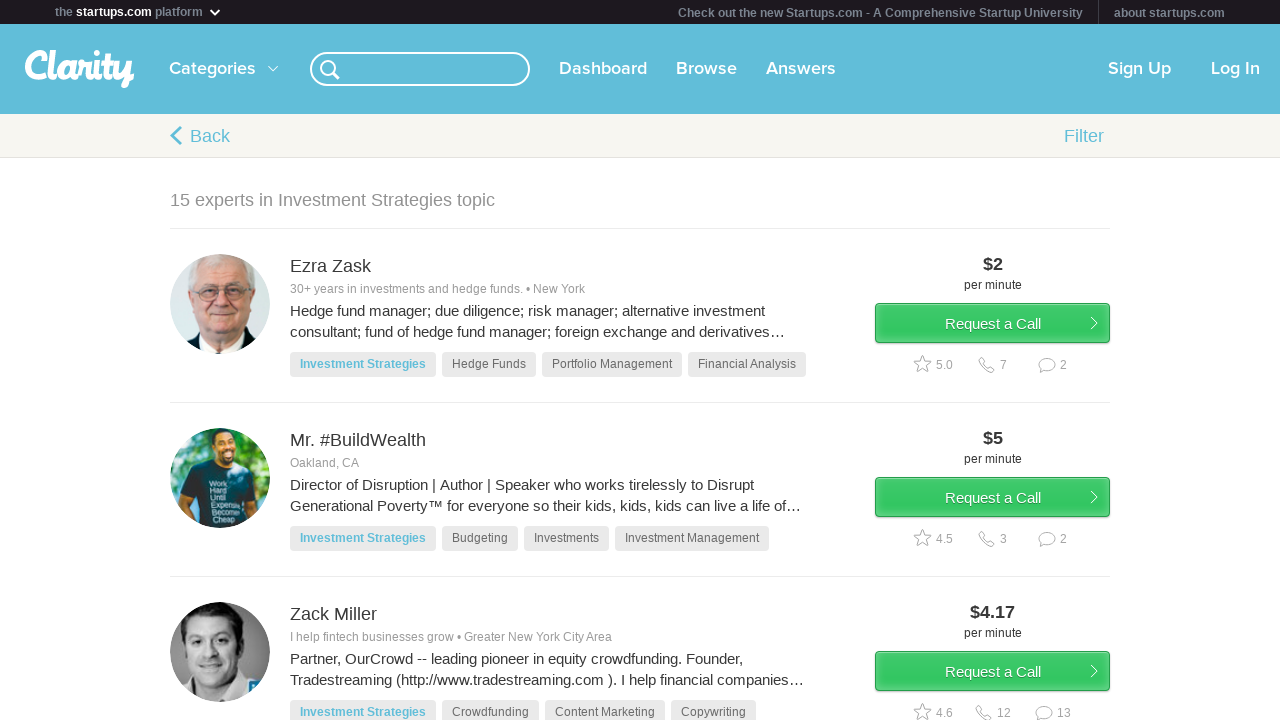

--- FILE ---
content_type: text/html; charset=utf-8
request_url: https://clarity.fm/topics/investment-strategies-11521
body_size: 12214
content:
<!DOCTYPE html>
<html>
<head>

  <script type="text/javascript">
    STRIPE_PUBLIC_KEY = 'pk_live_51NfWr9ANQl7HSjF3h6bbfslLNg9xzzrfDzxaqAG5vOgQFrD0L6CPiOvAADrEI7h0vvyywwYnVQKzZe5Ah1Qke0Qe00ghcuRUcr';
    WEPAY_CLIENT_ID = '137848';
    FRIENDLY_HOST = 'https://clarity.fm';
    AUTHENTICATED = false;
    CLARITY_VERSION = 138;
    FACEBOOK_KEY = '234242646631453';
    LINKEDIN_KEY = 'ji52d4ow5zt5';
    BILLABLE_CALL_LENGTH = 60;
    RAILS_ENV = 'production';
    CLARITY_TOLL_FREE_NUMBER = '1-800-375-4390';

    var CURRENT_MEMBER_EMAIL = '';
    var CURRENT_MEMBER_ID = '';

    !function(){var analytics=window.analytics=window.analytics||[];if(!analytics.initialize)if(analytics.invoked)window.console&&console.error&&console.error("Segment snippet included twice.");else{analytics.invoked=!0;analytics.methods=["trackSubmit","trackClick","trackLink","trackForm","pageview","identify","reset","group","track","ready","alias","debug","page","once","off","on","addSourceMiddleware","addIntegrationMiddleware","setAnonymousId","addDestinationMiddleware"];analytics.factory=function(e){return function(){var t=Array.prototype.slice.call(arguments);t.unshift(e);analytics.push(t);return analytics}};for(var e=0;e<analytics.methods.length;e++){var t=analytics.methods[e];analytics[t]=analytics.factory(t)}analytics.load=function(e,t){var n=document.createElement("script");n.type="text/javascript";n.async=!0;n.src="https://cdn.segment.com/analytics.js/v1/"+e+"/analytics.min.js";var a=document.getElementsByTagName("script")[0];a.parentNode.insertBefore(n,a);analytics._loadOptions=t};analytics.SNIPPET_VERSION="4.1.0";
    analytics.load("0PvTSsG8LJOE2aRtmI95DZK1wHSj5sEV");
    analytics.page(document.title, { path: window.location.pathname, url: window.location.href });
    if (CURRENT_MEMBER_ID && CURRENT_MEMBER_EMAIL) {
      analytics.identify(CURRENT_MEMBER_ID, { email: CURRENT_MEMBER_EMAIL });
    }
    }}();

    (function(history){
      var pushState = history.pushState;
      history.pushState = function(state) {
        if (typeof history.onpushstate == "function") {
            history.onpushstate({state: state});
        }
        setTimeout(function() {
          analytics.page(document.title || window.location.pathname, { path: window.location.pathname, url: window.location.href });
        }, 500);
        return pushState.apply(history, arguments);
      };
    })(window.history);



    var _boost = _boost || [];
    (function(){
        var u=(("https:" == document.location.protocol) ? "https://tracker.boostable.com/" : "http://tracker.boostable.com/");
        _boost.push(['setSiteId', 'BT-67351161-2']);
        _boost.push(['setTrackerUrl', u+'ping']);
        _boost.push(['enableLinkTracking']);
        var d=document, g=d.createElement('script'), s=d.getElementsByTagName('script')[0]; g.type='text/javascript'; g.defer=true; g.async=true; g.src=u+'boost.js';
        s.parentNode.insertBefore(g,s);
    })();


    var _gaq = _gaq || [];
    window.thirdPartyScripts = function() {
      _gaq.push(['_setAccount', 'UA-27194755-1']);
      _gaq.push(['_trackPageview']);

      (function() {
        var ga = document.createElement('script'); ga.type = 'text/javascript'; ga.async = true;
        ga.src = ('https:' == document.location.protocol ? 'https://ssl' : 'http://www') + '.google-analytics.com/ga.js';
        var s = document.getElementsByTagName('script')[0]; s.parentNode.insertBefore(ga, s);
      })();

      $(function() {
        setTimeout(function() {
          $('.flash-notice').slideUp('fast')
        }, 4000)
        $(".impersonate").click(function() {
          for (key in localStorage) { delete localStorage[key]; }
        })
      });

      (function() {
        var _fbq = window._fbq || (window._fbq = []);
        if (!_fbq.loaded) {
          var fbds = document.createElement('script');
          fbds.async = true;
          fbds.src = '//connect.facebook.net/en_US/fbds.js';
          var s = document.getElementsByTagName('script')[0];
          s.parentNode.insertBefore(fbds, s);
          _fbq.loaded = true;
        }
      _fbq.push(['addPixelId', '334120453406188']);
      _fbq.push(['addPixelId', '701836386601971']);
      })();
      window._fbq = window._fbq || [];
      window._fbq.push(['track', 'PixelInitialized', {}]);
    };

  </script>

  <meta charset=utf-8>

  <meta content="authenticity_token" name="csrf-param" />
<meta content="RwbCy8asPtZ2hvVInS2wU2E6FCiojzlqN85hWIAETSk=" name="csrf-token" />

  <meta name="format-detection" content="telephone=no" />

    <meta name="viewport" content="initial-scale=1.0, minimum-scale=1.0, maximum-scale=1.0, user-scalable=0"/>
    <meta name="apple-mobile-web-app-capable" content="yes" />
    <meta name="apple-mobile-web-app-status-bar-style" content="black" />
    <meta name="apple-mobile-web-app-title" content="Clarity" />


    <link rel="apple-touch-icon-precomposed" href="/assets/touch-icon-iphone-precomposed.png" />
    <link rel="apple-touch-icon-precomposed" sizes="72x72" href="/assets/touch-icon-ipad-precomposed.png" />
    <link rel="apple-touch-icon-precomposed" sizes="114x114" href="/assets/touch-icon-iphone-retina-precomposed.png" />
    <link rel="apple-touch-icon-precomposed" sizes="144x144" href="/assets/touch-icon-ipad-retina-precomposed.png" />

    <link rel="apple-touch-startup-image" media="(max-device-width: 480px) and not (-webkit-min-device-pixel-ratio: 2)" href="/assets/app/iphone.png" />
    <link rel="apple-touch-startup-image" media="(max-device-width: 480px) and (-webkit-min-device-pixel-ratio: 2)" href="/assets/app/iphone-retina.png" />
    <link rel="apple-touch-startup-image" media="(device-width: 320px) and (device-height: 568px) and (-webkit-device-pixel-ratio: 2)" href="/assets/app/iphone-retina-568h.png" />
    <link rel="apple-touch-startup-image" media="(min-device-width: 768px) and (orientation: portrait)" href="/assets/app/ipad-portrait.png" />
    <link rel="apple-touch-startup-image" media="(min-device-width: 768px) and (orientation: landscape)" href="/assets/app/ipad-landscape.png" />

  <meta name="apple-itunes-app" content="app-id=518385879">
  

<title>Investment Strategies – Advice from Experts – Clarity</title>
<meta name="description" content="Browse 15 experts in this topic" />
<meta name="keywords" content="">

<meta name="default-title" content="Clarity &mdash; On Demand Business Advice">

<meta property="og:title" content="Investment Strategies – Advice from Experts – Clarity"/>
<meta property="og:description" content="Browse 15 experts in this topic" />
<meta property="og:image" content="https://clarity.fm/assets/marketing/clarity-og-image.jpg" />
<meta property="og:site_name" content="Clarity" />
<meta property="og:type" content="website" />
<meta property="og:url" content="https://clarity.fm/topics/investment-strategies-11521" />

<link rel="canonical" href="https://clarity.fm/topics/investment-strategies-11521" />




  <link href="https://clarityfm-assets-production.s3.amazonaws.com/assets/app-6991c67c5d7d3f8b1cc6971358128cdf.css" media="screen" rel="stylesheet" type="text/css" />

  <!--[if lt IE 9]><link href="https://clarityfm-assets-production.s3.amazonaws.com/assets/app/common/ie8-1c6fd862ee2e2bd8483f7a2443f4cf00.css" media="screen" rel="stylesheet" type="text/css" /><![endif]-->

</head>
<body>
  <div pub-key="pub-7b32c6d2-3fa7-4dfb-981e-6be84bfa9826" sub-key="sub-70d77cd1-5d0a-11e1-a981-830448eddeb7" ssl="on" origin="pubsub.pubnub.com" id="pubnub"></div>

  <div id="fb-root"></div>

  <!--<div style="font-size:14px;line-height:1;padding:6px;text-align:center;position:fixed;top:0;background:#D86049;color:#FFF; width: 100%;font-weight:bold;z-index:999;">-->
<!--  Notice: Clarity is undergoing maintenance. Some features may be temporarily unavailable.-->
<!--</div>-->
<div id="scoPlatformHeader"></div>

  <div id="container" data-headjs-loading="true">
      <div class="burger-menu"></div>

    

    <div class="modal-overlay hidden"></div>
    <div class="modal-dialog hidden"></div>

      <article class="viewport" data-bootstrapped="true">
        <div class="panel">
          <header>
            <h2>Loading...</h2>
          </header>
          <article></article>
          <footer></footer>
        </div>
      </article>
  </div>

  



<noscript>

  <h1 class="main">Investment Strategies</h1>
  <nav class="simplenav">
  <ul>
    <li>
      <a href="/home">Home</a>
    </li>
    <li>
      &bull;
    </li>
    <li>
      <a href="/search">Search</a>
    </li>
    <li>
      <a href="/topics">Topics</a>
    </li>
    <li>
      <a href="/questions">Answers</a>
    </li>
    <li>
      &bull;
    </li>
    <li>
      <a href="/sign-in">Login</a>
    </li>
    <li>
      <a href="/signup">Signup</a>
    </li>
    <li>
      &bull;
    </li>
    <li>
      <a href="/how-it-works">How It Works</a>
    </li>
    <li>
      <a href="/customers">Customers</a>
    </li>
    <li>
      <a href="/help">Help</a>
    </li>
    <li>
      <a href="http://blog.clarity.fm">Blog</a>
    </li>
  </ul>
</nav>


  <ul class="contacts-list">
      <li class="member-item list-item member-card">
  <div class="image">
    <div class="user-profile-image-wrapper card">
      <img class="user-profile-image card" src="https://s3.amazonaws.com/clarityfm-production/users/pictures/80024/profile_square/EZ_Photo.jpg?1529796043" />
    </div>
  </div><!-- /.image -->

  <div class="content">
    <div class="rpad-18">

      <div class="typo-title vspace-6 name" style="padding-top:5px;">
        <a href="/ezrazask" title="Ezra Zask">Ezra Zask</a>
      </div>

        <div class="typo-12 typo-dark-grey vspace-10 truncate location" style="max-height:15px">
          <i class="icon-map-marker"></i>
          New York
        </div>

      <div class="inset-div profile-stats typo-11 typo-bold">
        <span class="typo-13 left-profile-stat">
            $120.0<span class="typo-10">/min</span>
        </span>

          <span class="profile-detail profile-stat"><i class="fa-icon-star typo-13"></i>5.0</span>
          <span class="profile-detail profile-stat"><i class="fa-icon-comment typo-13"></i>2</span>

        <span class="typo-13 right-profile-stat">
            $2<span class="typo-10">/min</span>
        </span>
      </div>

    </div>

  </div><!-- /.content -->
  <div class="profile-text">
      <div class="profile-bio typo-12 typo-dark-grey truncate">Hedge fund manager; due diligence; risk manager; alternative investment consultant; fund of hedge fund manager; foreign exchange and derivatives trading; cryptocurrencies; fintech; valuation; fraud; author; instructor at graduate school of business at Yale, Princeton, Fordham</div>
  </div>

  <div class="clearfix"></div>
</li>
      <li class="member-item list-item member-card">
  <div class="image">
    <div class="user-profile-image-wrapper card">
      <img class="user-profile-image card" src="https://s3.amazonaws.com/clarityfm-production/users/pictures/445108/profile_square/sp398.jpg?1661524628" />
    </div>
  </div><!-- /.image -->

  <div class="content">
    <div class="rpad-18">

      <div class="typo-title vspace-6 name" style="padding-top:5px;">
        <a href="/mr-buildwealth" title="Mr. #BuildWealth">Mr. #BuildWealth</a>
      </div>

        <div class="typo-12 typo-dark-grey vspace-10 truncate location" style="max-height:15px">
          <i class="icon-map-marker"></i>
          Oakland, CA
        </div>

      <div class="inset-div profile-stats typo-11 typo-bold">
        <span class="typo-13 left-profile-stat">
            $300.0<span class="typo-10">/min</span>
        </span>

          <span class="profile-detail profile-stat"><i class="fa-icon-star typo-13"></i>4.5</span>
          <span class="profile-detail profile-stat"><i class="fa-icon-comment typo-13"></i>2</span>

        <span class="typo-13 right-profile-stat">
            $5<span class="typo-10">/min</span>
        </span>
      </div>

    </div>

  </div><!-- /.content -->
  <div class="profile-text">
      <div class="profile-bio typo-12 typo-dark-grey truncate">Director of Disruption | Author | Speaker who works tirelessly to Disrupt Generational Poverty™ for everyone so their kids, kids, kids can live a life of privilege.</div>
  </div>

  <div class="clearfix"></div>
</li>
      <li class="member-item list-item member-card">
  <div class="image">
    <div class="user-profile-image-wrapper card">
      <img class="user-profile-image card" src="https://s3.amazonaws.com/clarityfm-production/users/pictures/4863/profile_square/0_t35SRhOSMtdPVPM39_z_ZT17V1RPxvz39rRhj3STl6srZNb7NAXTxIBtclO?1344424206" />
    </div>
  </div><!-- /.image -->

  <div class="content">
    <div class="rpad-18">

      <div class="typo-title vspace-6 name" style="padding-top:5px;">
        <a href="/zackmiller1" title="Zack Miller">Zack Miller</a>
      </div>

        <div class="typo-12 typo-dark-grey vspace-10 truncate location" style="max-height:15px">
          <i class="icon-map-marker"></i>
          Greater New York City Area
        </div>

      <div class="inset-div profile-stats typo-11 typo-bold">
        <span class="typo-13 left-profile-stat">
            $250.0<span class="typo-10">/min</span>
        </span>

          <span class="profile-detail profile-stat"><i class="fa-icon-star typo-13"></i>4.6</span>
          <span class="profile-detail profile-stat"><i class="fa-icon-comment typo-13"></i>13</span>

        <span class="typo-13 right-profile-stat">
            $4.17<span class="typo-10">/min</span>
        </span>
      </div>

    </div>

  </div><!-- /.content -->
  <div class="profile-text">
      <div class="profile-bio typo-12 typo-dark-grey truncate">Partner, OurCrowd -- leading pioneer in equity crowdfunding.

Founder, Tradestreaming (http://www.tradestreaming.com ).

I help financial companies grow with content marketing, business development (biz dev), strategy, product development (Seeking Alpha, Lending Club, Covestor, Sig Fig, Wall Street Survivor, LearnVest, etc). Fintech FTW!</div>
  </div>

  <div class="clearfix"></div>
</li>
      <li class="member-item list-item member-card">
  <div class="image">
    <div class="user-profile-image-wrapper card">
      <img class="user-profile-image card" src="https://s3.amazonaws.com/clarityfm-production/users/pictures/534828/profile_square/Profile_Pic.jpg?1720936824" />
    </div>
  </div><!-- /.image -->

  <div class="content">
    <div class="rpad-18">

      <div class="typo-title vspace-6 name" style="padding-top:5px;">
        <a href="/thanishkatillekeratne" title="Thanishka Tillekeratne">Thanishka Tillekeratne</a>
      </div>

        <div class="typo-12 typo-dark-grey vspace-10 truncate location" style="max-height:15px">
          <i class="icon-map-marker"></i>
          Australia 
        </div>

      <div class="inset-div profile-stats typo-11 typo-bold">
        <span class="typo-13 left-profile-stat">
            $250.0<span class="typo-10">/min</span>
        </span>

          <span class="profile-detail profile-stat"><i class="fa-icon-star typo-13"></i>N/A</span>
          <span class="profile-detail profile-stat"><i class="fa-icon-comment typo-13"></i>0</span>

        <span class="typo-13 right-profile-stat">
            $4.17<span class="typo-10">/min</span>
        </span>
      </div>

    </div>

  </div><!-- /.content -->
  <div class="profile-text">
      <div class="profile-bio typo-12 typo-dark-grey truncate">Capital Market Regulation specialist with over a decade of experience working for the Securities and Exchange Commission of Sri Lanka (SEC) specialising in the fields of Compliance and Investor Relations. Please contact me to leverage on my knowledge and experience to obtain clear and concise answers to related problems you face. </div>
  </div>

  <div class="clearfix"></div>
</li>
      <li class="member-item list-item member-card">
  <div class="image">
    <div class="user-profile-image-wrapper card">
      <img class="user-profile-image card" src="https://s3.amazonaws.com/clarityfm-production/users/pictures/606238/profile_square/IMG_5999.jpeg?1768114531" />
    </div>
  </div><!-- /.image -->

  <div class="content">
    <div class="rpad-18">

      <div class="typo-title vspace-6 name" style="padding-top:5px;">
        <a href="/bryanwatkins1" title="Bryan Watkins">Bryan Watkins</a>
      </div>

        <div class="typo-12 typo-dark-grey vspace-10 truncate location" style="max-height:15px">
          <i class="icon-map-marker"></i>
          Honolulu, Hawaii, USA
        </div>

      <div class="inset-div profile-stats typo-11 typo-bold">
        <span class="typo-13 left-profile-stat">
            $150.0<span class="typo-10">/min</span>
        </span>

          <span class="profile-detail profile-stat"><i class="fa-icon-star typo-13"></i>N/A</span>
          <span class="profile-detail profile-stat"><i class="fa-icon-comment typo-13"></i>0</span>

        <span class="typo-13 right-profile-stat">
            $2.5<span class="typo-10">/min</span>
        </span>
      </div>

    </div>

  </div><!-- /.content -->
  <div class="profile-text">
      <div class="profile-bio typo-12 typo-dark-grey truncate">I am a US–UK dual citizen operator with 10+ years of experience across real estate, hospitality, fitness, and operating businesses. I have founded, scaled, and exited service-based and asset-backed companies, with hands-on responsibility for strategy, P&amp;L, pricing, operations, and team leadership.

I work with founders, investors, and operators on growth strategy, operational fixes, restructuring, cross-border expansion, and deal evaluation. My experience spans the US and UK markets, including acquisitions, turnarounds, advisory, and succession-driven situations. Calls are practical, direct, and focused on immediate clarity and next steps.</div>
  </div>

  <div class="clearfix"></div>
</li>
      <li class="member-item list-item member-card">
  <div class="image">
    <div class="user-profile-image-wrapper card">
      <img class="user-profile-image card" src="https://s3.amazonaws.com/clarityfm-production/users/pictures/568763/profile_square/Screenshot_20240523-051010_Instagram.jpg?1740695689" />
    </div>
  </div><!-- /.image -->

  <div class="content">
    <div class="rpad-18">

      <div class="typo-title vspace-6 name" style="padding-top:5px;">
        <a href="/lucasmateo" title="Lucas Mateo">Lucas Mateo</a>
      </div>

        <div class="typo-12 typo-dark-grey vspace-10 truncate location" style="max-height:15px">
          <i class="icon-map-marker"></i>
          Dallas TX 
        </div>

      <div class="inset-div profile-stats typo-11 typo-bold">
        <span class="typo-13 left-profile-stat">
            $100.0<span class="typo-10">/min</span>
        </span>

          <span class="profile-detail profile-stat"><i class="fa-icon-star typo-13"></i>N/A</span>
          <span class="profile-detail profile-stat"><i class="fa-icon-comment typo-13"></i>0</span>

        <span class="typo-13 right-profile-stat">
            $1.67<span class="typo-10">/min</span>
        </span>
      </div>

    </div>

  </div><!-- /.content -->
  <div class="profile-text">
      <div class="profile-bio typo-12 typo-dark-grey truncate">Entrepreneur, Investor. Expertise in SaaS (Software as a Service) businesses and passion for helping entrepreneurs scale their companies.</div>
  </div>

  <div class="clearfix"></div>
</li>
      <li class="member-item list-item member-card">
  <div class="image">
    <div class="user-profile-image-wrapper card">
      <img class="user-profile-image card" src="https://www.linkedin.com/mpr/mprx/0_Y5gdzlVrLic_Nma-OGsnz-d-bhKGnDO-yCWnz-ZCZLk1WWdt-_SLUt2uWmrpzo0OxQxcVvofv7PE" />
    </div>
  </div><!-- /.image -->

  <div class="content">
    <div class="rpad-18">

      <div class="typo-title vspace-6 name" style="padding-top:5px;">
        <a href="/kevindivney" title="Kevin Divney">Kevin Divney</a>
      </div>

        <div class="typo-12 typo-dark-grey vspace-10 truncate location" style="max-height:15px">
          <i class="icon-map-marker"></i>
          Boston
        </div>

      <div class="inset-div profile-stats typo-11 typo-bold">
        <span class="typo-13 left-profile-stat">
            $200.0<span class="typo-10">/min</span>
        </span>

          <span class="profile-detail profile-stat"><i class="fa-icon-star typo-13"></i>N/A</span>
          <span class="profile-detail profile-stat"><i class="fa-icon-comment typo-13"></i>0</span>

        <span class="typo-13 right-profile-stat">
            $3.33<span class="typo-10">/min</span>
        </span>
      </div>

    </div>

  </div><!-- /.content -->
  <div class="profile-text">
      <div class="profile-bio typo-12 typo-dark-grey truncate">Asset Management Executive with 27 years of Industry Experience in managing Hedge Funds, Mutual Funds and Pension Fund equity strategies.   Expert in executing and designing investment process across traditional and alternative strategies on behalf on institutional and individuals.  Skilled in creating organizational structures that best exploit the investment philosophy and performance objectives within the resource framework.  Demonstrated track record in integrating best practices from research, traditional and alternative investing, and buy side and sell side trading strategies.  Proven ability to meet performance objectives well above industry average profitability. 

Mr Divney is Founder and Chief Investment Officer of Beaconcrest Capital Management, LLC.  Beaconcrest was formed in 2009 to manage diversified long-short equity strategies for Institutional and High Net Worth clients.  The firm philosophy is to provide superior risk adjusted returns while maintaining a capital preservation focus.   Beaconcrest integrates a fundamental and quantitative approach to stock picking, while using a robust risk management framework as the foundation for portfolio construction.

Prior to founding Beaconcrest,  Mr Divney worked at Putnam Investments from 1997 to 2008. He was initially hired to develop its risk management platform, enabling more sophisticated and real time risk analysis by portfolio managers as well as firm managementIn 2000, Mr. Divney transitioned into portfolio management as a Senior Portfolio Manager for the US Core Team.  It was here that his Quantitative Stock Ranking methodologies were enhanced, and combined with the fundamental research effort at Putnam.  As part of the Core team, Mr Divney  functioned as the portfolio manager of various Putnam mutual funds including the Putnam Voyager Fund and lead manager of the Putnam Tax Smart Equity Fund.  In 2003, From 2005-2008, Mr. Divney served as the Chief Investment Officer of the Mid Cap Growth team, managing up to $8 billion of Large Cap and Mid Cap growth strategies that included Mutual Funds  and Institutional Portfolios.  
</div>
  </div>

  <div class="clearfix"></div>
</li>
      <li class="member-item list-item member-card">
  <div class="image">
    <div class="user-profile-image-wrapper card">
      <img class="user-profile-image card" src="https://www.linkedin.com/mpr/mprx/0_-pfWV1V5etY8oO5AOpzdAzqkWc_3ES5yOSUF0Q7k2n-8fgcrB4cWNzBkE8Ng27LpOpcHAFqXh1mhdWCr47ov-FMH51mTdWPpU7oEJ6uLm-UDixe8cOyXMtCqLQNl8WXD-2m5Yq3FoHq" />
    </div>
  </div><!-- /.image -->

  <div class="content">
    <div class="rpad-18">

      <div class="typo-title vspace-6 name" style="padding-top:5px;">
        <a href="/bertn" title="Bert Navarrete">Bert Navarrete</a>
      </div>

        <div class="typo-12 typo-dark-grey vspace-10 truncate location" style="max-height:15px">
          <i class="icon-map-marker"></i>
          United Airlines but mainly NYC, SF and sometimes London and Asia
        </div>

      <div class="inset-div profile-stats typo-11 typo-bold">
        <span class="typo-13 left-profile-stat">
            $200.0<span class="typo-10">/min</span>
        </span>

          <span class="profile-detail profile-stat"><i class="fa-icon-star typo-13"></i>N/A</span>
          <span class="profile-detail profile-stat"><i class="fa-icon-comment typo-13"></i>0</span>

        <span class="typo-13 right-profile-stat">
            $3.33<span class="typo-10">/min</span>
        </span>
      </div>

    </div>

  </div><!-- /.content -->
  <div class="profile-text">
      <div class="profile-bio typo-12 typo-dark-grey truncate">Entrepreneur and Investor.  Advisor to Corporations and HNW individuals on their tech investing strategy.  Founder @ b2capital. Relapsing VC, proud survivor of 2 tech bubbles. Adventure Capitalist.  Happy to discuss startups, management, seed and growth financing, and any outdoor activities including jumping out of a perfectly good airplane.</div>
  </div>

  <div class="clearfix"></div>
</li>
      <li class="member-item list-item member-card">
  <div class="image">
    <div class="user-profile-image-wrapper card">
      <img class="user-profile-image card" src="https://graph.facebook.com/591187590/picture?type=square" />
    </div>
  </div><!-- /.image -->

  <div class="content">
    <div class="rpad-18">

      <div class="typo-title vspace-6 name" style="padding-top:5px;">
        <a href="/andreavaturi" title="Andrea Vaturi">Andrea Vaturi</a>
      </div>

        <div class="typo-12 typo-dark-grey vspace-10 truncate location" style="max-height:15px">
          <i class="icon-map-marker"></i>
          Milan Area, Italy
        </div>

      <div class="inset-div profile-stats typo-11 typo-bold">
        <span class="typo-13 left-profile-stat">
            $150.0<span class="typo-10">/min</span>
        </span>

          <span class="profile-detail profile-stat"><i class="fa-icon-star typo-13"></i>N/A</span>
          <span class="profile-detail profile-stat"><i class="fa-icon-comment typo-13"></i>0</span>

        <span class="typo-13 right-profile-stat">
            $2.5<span class="typo-10">/min</span>
        </span>
      </div>

    </div>

  </div><!-- /.content -->
  <div class="profile-text">
      <div class="profile-bio typo-12 typo-dark-grey truncate">Multi-project addicted, ranging from figure skating choreography to financial investments.
Founder of 5 startups in 5 different fields: showbusiness, mobile apps, investments and asset management, social online learning and online work.
Passionate about languages, learning, love and life.</div>
  </div>

  <div class="clearfix"></div>
</li>
      <li class="member-item list-item member-card">
  <div class="image">
    <div class="user-profile-image-wrapper card">
      <img class="user-profile-image card" src="https://s3.amazonaws.com/clarityfm-production/users/pictures/18394/profile_square/0_GZpK4xDNqq5ZQ_Dh8Z1YOO89KnzZL_Th8wCjOYPVRGNRGC1mGegyyqrbPgC?1375710190" />
    </div>
  </div><!-- /.image -->

  <div class="content">
    <div class="rpad-18">

      <div class="typo-title vspace-6 name" style="padding-top:5px;">
        <a href="/alexandergold" title="Alexander Gold">Alexander Gold</a>
      </div>

        <div class="typo-12 typo-dark-grey vspace-10 truncate location" style="max-height:15px">
          <i class="icon-map-marker"></i>
          Sydney Area, Australia
        </div>

      <div class="inset-div profile-stats typo-11 typo-bold">
        <span class="typo-13 left-profile-stat">
            $100.0<span class="typo-10">/min</span>
        </span>

          <span class="profile-detail profile-stat"><i class="fa-icon-star typo-13"></i>N/A</span>
          <span class="profile-detail profile-stat"><i class="fa-icon-comment typo-13"></i>3</span>

        <span class="typo-13 right-profile-stat">
            $1.67<span class="typo-10">/min</span>
        </span>
      </div>

    </div>

  </div><!-- /.content -->
  <div class="profile-text">
      <div class="profile-bio typo-12 typo-dark-grey truncate">seasoned professional.
Adviser, visionary and entrepreneur. Vital marketing video real estate



</div>
  </div>

  <div class="clearfix"></div>
</li>
      <li class="member-item list-item member-card">
  <div class="image">
    <div class="user-profile-image-wrapper card">
      <img class="user-profile-image card" src="https://www.linkedin.com/mpr/mprx/0_Vu55r8JEi9d_dZ1PZmCnrGd6TqxuwZiPNHlVriEVYAwgNpq1nEvWY_Oq7s0tHxGxR7bU0kqh0Of9" />
    </div>
  </div><!-- /.image -->

  <div class="content">
    <div class="rpad-18">

      <div class="typo-title vspace-6 name" style="padding-top:5px;">
        <a href="/bilici" title="Erhan Bilici">Erhan Bilici</a>
      </div>

        <div class="typo-12 typo-dark-grey vspace-10 truncate location" style="max-height:15px">
          <i class="icon-map-marker"></i>
          Manhattan, NYC
        </div>

      <div class="inset-div profile-stats typo-11 typo-bold">
        <span class="typo-13 left-profile-stat">
            $60.0<span class="typo-10">/min</span>
        </span>

          <span class="profile-detail profile-stat"><i class="fa-icon-star typo-13"></i>N/A</span>
          <span class="profile-detail profile-stat"><i class="fa-icon-comment typo-13"></i>0</span>

        <span class="typo-13 right-profile-stat">
            $1<span class="typo-10">/min</span>
        </span>
      </div>

    </div>

  </div><!-- /.content -->
  <div class="profile-text">
      <div class="profile-bio typo-12 typo-dark-grey truncate">CFA and CAIA Level I candidate, recent Master of Finance and MSc in Global Finance graduate with a background in economics and business administration. Well-traveled, global citizen with proven good ability to adapt to different cultures and multicultural environments. Possessing an entrepreneurial spirit driven by strong analytical skills and critical thinking with a creative, problem solving approach. A combination of high intellectual ability, self-motivation, high level of attention to details with good communication and organizational skills. Experienced in financial services, accounting, reporting, assurance and auditing. Passionate about financial markets and global economy. Competent in due diligence, financial modelling and valuation. Interested in investment research, asset management, corporate finance, private equity and venture capital.</div>
  </div>

  <div class="clearfix"></div>
</li>
      <li class="member-item list-item member-card">
  <div class="image">
    <div class="user-profile-image-wrapper card">
      <img class="user-profile-image card" src="https://www.linkedin.com/mpr/mprx/0_R2NuP6wb11VaovPxvw-1P5HoPP77or-xMI81P5dzuzUxzNL0Bok8jLgRgYfKWc1PVfntyGR7Vxnw" />
    </div>
  </div><!-- /.image -->

  <div class="content">
    <div class="rpad-18">

      <div class="typo-title vspace-6 name" style="padding-top:5px;">
        <a href="/rodneysampson" title="Rodney Sampson">Rodney Sampson</a>
      </div>

        <div class="typo-12 typo-dark-grey vspace-10 truncate location" style="max-height:15px">
          <i class="icon-map-marker"></i>
          Atlanta, GA
        </div>

      <div class="inset-div profile-stats typo-11 typo-bold">
        <span class="typo-13 left-profile-stat">
            $500.0<span class="typo-10">/min</span>
        </span>

          <span class="profile-detail profile-stat"><i class="fa-icon-star typo-13"></i>N/A</span>
          <span class="profile-detail profile-stat"><i class="fa-icon-comment typo-13"></i>0</span>

        <span class="typo-13 right-profile-stat">
            $8.33<span class="typo-10">/min</span>
        </span>
      </div>

    </div>

  </div><!-- /.content -->
  <div class="profile-text">
      <div class="profile-bio typo-12 typo-dark-grey truncate">Founder of Opportunity Hub. Serial entrepreneur w/ 2 exits. Investor. Selective Advisor. Diversified @MarkBurnettTV @ABCSharktank @ADTheSeries. Diversifying startup culture. Emancipating capital (crowdfunding). Bringing authentic value. </div>
  </div>

  <div class="clearfix"></div>
</li>
      <li class="member-item list-item member-card">
  <div class="image">
    <div class="user-profile-image-wrapper card">
      <img class="user-profile-image card" src="https://s3.amazonaws.com/clarityfm-production/users/pictures/140525/profile_square/Karim_Ahmad_Professional_Picture.png?1528487094" />
    </div>
  </div><!-- /.image -->

  <div class="content">
    <div class="rpad-18">

      <div class="typo-title vspace-6 name" style="padding-top:5px;">
        <a href="/karimahmad" title="Karim Ahmad">Karim Ahmad</a>
      </div>

        <div class="typo-12 typo-dark-grey vspace-10 truncate location" style="max-height:15px">
          <i class="icon-map-marker"></i>
          Manhattan, New York City
        </div>

      <div class="inset-div profile-stats typo-11 typo-bold">
        <span class="typo-13 left-profile-stat">
            $100.0<span class="typo-10">/min</span>
        </span>

          <span class="profile-detail profile-stat"><i class="fa-icon-star typo-13"></i>N/A</span>
          <span class="profile-detail profile-stat"><i class="fa-icon-comment typo-13"></i>0</span>

        <span class="typo-13 right-profile-stat">
            $1.67<span class="typo-10">/min</span>
        </span>
      </div>

    </div>

  </div><!-- /.content -->
  <div class="profile-text">
      <div class="profile-bio typo-12 typo-dark-grey truncate">Growth Equity, SaaS, IoT,IIoT, Management Consultant, Finance, Computer Engineer</div>
  </div>

  <div class="clearfix"></div>
</li>
      <li class="member-item list-item member-card">
  <div class="image">
    <div class="user-profile-image-wrapper card">
      <img class="user-profile-image card" src="https://s3.amazonaws.com/clarityfm-production/users/pictures/30276/profile_square/me2.jpg?1395157414" />
    </div>
  </div><!-- /.image -->

  <div class="content">
    <div class="rpad-18">

      <div class="typo-title vspace-6 name" style="padding-top:5px;">
        <a href="/julialundstrom" title="Julia Lundstrom">Julia Lundstrom</a>
      </div>


      <div class="inset-div profile-stats typo-11 typo-bold">
        <span class="typo-13 left-profile-stat">
            $200.0<span class="typo-10">/min</span>
        </span>

          <span class="profile-detail profile-stat"><i class="fa-icon-star typo-13"></i>N/A</span>
          <span class="profile-detail profile-stat"><i class="fa-icon-comment typo-13"></i>0</span>

        <span class="typo-13 right-profile-stat">
            $3.33<span class="typo-10">/min</span>
        </span>
      </div>

    </div>

  </div><!-- /.content -->
  <div class="profile-text">
      <div class="profile-bio typo-12 typo-dark-grey truncate">I have recently retired as the CEO of a $2 million dollar e-commerce company in the health space in order to have more time for myself and my family. I now do contract work only helping other e-commerce companies optimize every visitor to their site.

In 9 months, I took conversions on affiliate and email traffic from just over 1% to 7.8%. That means more than 7x the sales with the same amount of visitors. I optimized the back end to increase our average ticket price by over 22%.

The email list of almost 70,000 people only had an average open rate of 6% when I started. By the time I left, it was up to over 12% - a 100% improvement in re-engaging an almost dead customer list. 

If you aren&#x27;t optimizing your sales funnel and your back end sales process, you are leaving thousands of dollars on the table. 

PPC and media buys are so expensive that you need to make sure every visitor is hearing and seeing your message.  I can make sure they do.

I have processes and systems set up so that I can come in and set up a race track to higher dollar per visitor within 2 weeks. Then, I teach you or your team the process so that you can take it over. 

I&#x27;m so confident I can get your conversions up by over 10% in 3 months with a reasonable amount of traffic, that I guarantee it. I will refund you 50% of my 3 month fee if I don&#x27;t. A 3 month commitment is required. My rate will vary depending your current traffic rate, your current conversion rates and how optimized your current funnel is.
</div>
  </div>

  <div class="clearfix"></div>
</li>
      <li class="member-item list-item member-card">
  <div class="image">
    <div class="user-profile-image-wrapper card">
      <img class="user-profile-image card" src="https://www.linkedin.com/mpr/mprx/0_WfMGODMdBPyRb3lhWeIgOmDnczJowChhIaSgOmI9HrDRN6c8LdWaKax4JUMqH532e2UpAdztfsSi" />
    </div>
  </div><!-- /.image -->

  <div class="content">
    <div class="rpad-18">

      <div class="typo-title vspace-6 name" style="padding-top:5px;">
        <a href="/leemoulton" title="Lee Moulton">Lee Moulton</a>
      </div>


      <div class="inset-div profile-stats typo-11 typo-bold">
        <span class="typo-13 left-profile-stat">
            $250.0<span class="typo-10">/min</span>
        </span>

          <span class="profile-detail profile-stat"><i class="fa-icon-star typo-13"></i>N/A</span>
          <span class="profile-detail profile-stat"><i class="fa-icon-comment typo-13"></i>0</span>

        <span class="typo-13 right-profile-stat">
            $4.17<span class="typo-10">/min</span>
        </span>
      </div>

    </div>

  </div><!-- /.content -->
  <div class="profile-text">
      <div class="profile-bio typo-12 typo-dark-grey truncate">Lee Moulton is the Head of Strategic Partnerships at Breather, a start-up providing hourly office and relaxation space rentals in metropolitan cities.

Prior to joining Breather, Lee spent 6 years at Goldman Sachs working in various capacities including as a Client Strategist for the Chairman &amp; CEO of the firm. He also spent time as a member of the Institutional Sales team in the firm&#x27;s Asset Management Division.

Between leaving Goldman Sachs and joining Breather, Lee served as a Business Development consultant to various start-ups including Paay.co, Vayable, Keystats and Work Better.

Lee is a Founding Director, at Youth Action International, a humanitarian non-profit organization focused on rebuilding war-torn African countries.

Lee obtained a B.A. in Political Science from Amherst College in 2007.</div>
  </div>

  <div class="clearfix"></div>
</li>
  </ul>

  
</noscript>


  <!--[if lte IE 10]><style>body {zoom: 100% !important}}</style><![endif]-->
  <!--[if lte IE 7]><script src="js/ie6/warning.js"></script><script>window.onload=function(){e("js/ie6/")}</script><![endif]-->





  <script type="text/javascript">
    /*! LAB.js (LABjs :: Loading And Blocking JavaScript)
    v2.0.3 (c) Kyle Simpson
    MIT License
    */
    (function(o){var K=o.$LAB,y="UseLocalXHR",z="AlwaysPreserveOrder",u="AllowDuplicates",A="CacheBust",B="BasePath",C=/^[^?#]*\//.exec(location.href)[0],D=/^\w+\:\/\/\/?[^\/]+/.exec(C)[0],i=document.head||document.getElementsByTagName("head"),L=(o.opera&&Object.prototype.toString.call(o.opera)=="[object Opera]")||("MozAppearance"in document.documentElement.style),q=document.createElement("script"),E=typeof q.preload=="boolean",r=E||(q.readyState&&q.readyState=="uninitialized"),F=!r&&q.async===true,M=!r&&!F&&!L;function G(a){return Object.prototype.toString.call(a)=="[object Function]"}function H(a){return Object.prototype.toString.call(a)=="[object Array]"}function N(a,c){var b=/^\w+\:\/\//;if(/^\/\/\/?/.test(a)){a=location.protocol+a}else if(!b.test(a)&&a.charAt(0)!="/"){a=(c||"")+a}return b.test(a)?a:((a.charAt(0)=="/"?D:C)+a)}function s(a,c){for(var b in a){if(a.hasOwnProperty(b)){c[b]=a[b]}}return c}function O(a){var c=false;for(var b=0;b<a.scripts.length;b++){if(a.scripts[b].ready&&a.scripts[b].exec_trigger){c=true;a.scripts[b].exec_trigger();a.scripts[b].exec_trigger=null}}return c}function t(a,c,b,d){a.onload=a.onreadystatechange=function(){if((a.readyState&&a.readyState!="complete"&&a.readyState!="loaded")||c[b])return;a.onload=a.onreadystatechange=null;d()}}function I(a){a.ready=a.finished=true;for(var c=0;c<a.finished_listeners.length;c++){a.finished_listeners[c]()}a.ready_listeners=[];a.finished_listeners=[]}function P(d,f,e,g,h){setTimeout(function(){var a,c=f.real_src,b;if("item"in i){if(!i[0]){setTimeout(arguments.callee,25);return}i=i[0]}a=document.createElement("script");if(f.type)a.type=f.type;if(f.charset)a.charset=f.charset;if(h){if(r){e.elem=a;if(E){a.preload=true;a.onpreload=g}else{a.onreadystatechange=function(){if(a.readyState=="loaded")g()}}a.src=c}else if(h&&c.indexOf(D)==0&&d[y]){b=new XMLHttpRequest();b.onreadystatechange=function(){if(b.readyState==4){b.onreadystatechange=function(){};e.text=b.responseText+"\n//@ sourceURL="+c;g()}};b.open("GET",c);b.send()}else{a.type="text/cache-script";t(a,e,"ready",function(){i.removeChild(a);g()});a.src=c;i.insertBefore(a,i.firstChild)}}else if(F){a.async=false;t(a,e,"finished",g);a.src=c;i.insertBefore(a,i.firstChild)}else{t(a,e,"finished",g);a.src=c;i.insertBefore(a,i.firstChild)}},0)}function J(){var l={},Q=r||M,n=[],p={},m;l[y]=true;l[z]=false;l[u]=false;l[A]=false;l[B]="";function R(a,c,b){var d;function f(){if(d!=null){d=null;I(b)}}if(p[c.src].finished)return;if(!a[u])p[c.src].finished=true;d=b.elem||document.createElement("script");if(c.type)d.type=c.type;if(c.charset)d.charset=c.charset;t(d,b,"finished",f);if(b.elem){b.elem=null}else if(b.text){d.onload=d.onreadystatechange=null;d.text=b.text}else{d.src=c.real_src}i.insertBefore(d,i.firstChild);if(b.text){f()}}function S(c,b,d,f){var e,g,h=function(){b.ready_cb(b,function(){R(c,b,e)})},j=function(){b.finished_cb(b,d)};b.src=N(b.src,c[B]);b.real_src=b.src+(c[A]?((/\?.*$/.test(b.src)?"&_":"?_")+~~(Math.random()*1E9)+"="):"");if(!p[b.src])p[b.src]={items:[],finished:false};g=p[b.src].items;if(c[u]||g.length==0){e=g[g.length]={ready:false,finished:false,ready_listeners:[h],finished_listeners:[j]};P(c,b,e,((f)?function(){e.ready=true;for(var a=0;a<e.ready_listeners.length;a++){e.ready_listeners[a]()}e.ready_listeners=[]}:function(){I(e)}),f)}else{e=g[0];if(e.finished){j()}else{e.finished_listeners.push(j)}}}function v(){var e,g=s(l,{}),h=[],j=0,w=false,k;function T(a,c){a.ready=true;a.exec_trigger=c;x()}function U(a,c){a.ready=a.finished=true;a.exec_trigger=null;for(var b=0;b<c.scripts.length;b++){if(!c.scripts[b].finished)return}c.finished=true;x()}function x(){while(j<h.length){if(G(h[j])){try{h[j++]()}catch(err){}continue}else if(!h[j].finished){if(O(h[j]))continue;break}j++}if(j==h.length){w=false;k=false}}function V(){if(!k||!k.scripts){h.push(k={scripts:[],finished:true})}}e={script:function(){for(var f=0;f<arguments.length;f++){(function(a,c){var b;if(!H(a)){c=[a]}for(var d=0;d<c.length;d++){V();a=c[d];if(G(a))a=a();if(!a)continue;if(H(a)){b=[].slice.call(a);b.unshift(d,1);[].splice.apply(c,b);d--;continue}if(typeof a=="string")a={src:a};a=s(a,{ready:false,ready_cb:T,finished:false,finished_cb:U});k.finished=false;k.scripts.push(a);S(g,a,k,(Q&&w));w=true;if(g[z])e.wait()}})(arguments[f],arguments[f])}return e},wait:function(){if(arguments.length>0){for(var a=0;a<arguments.length;a++){h.push(arguments[a])}k=h[h.length-1]}else k=false;x();return e}};return{script:e.script,wait:e.wait,setOptions:function(a){s(a,g);return e}}}m={setGlobalDefaults:function(a){s(a,l);return m},setOptions:function(){return v().setOptions.apply(null,arguments)},script:function(){return v().script.apply(null,arguments)},wait:function(){return v().wait.apply(null,arguments)},queueScript:function(){n[n.length]={type:"script",args:[].slice.call(arguments)};return m},queueWait:function(){n[n.length]={type:"wait",args:[].slice.call(arguments)};return m},runQueue:function(){var a=m,c=n.length,b=c,d;for(;--b>=0;){d=n.shift();a=a[d.type].apply(null,d.args)}return a},noConflict:function(){o.$LAB=K;return m},sandbox:function(){return J()}};return m}o.$LAB=J();(function(a,c,b){if(document.readyState==null&&document[a]){document.readyState="loading";document[a](c,b=function(){document.removeEventListener(c,b,false);document.readyState="complete"},false)}})("addEventListener","DOMContentLoaded")})(this);
  </script>

  <script type="text/javascript">
    var loader = $LAB.script("//cdn.ravenjs.com/1.1.15/jquery,native/raven.js")
                     .script("https://clarityfm-assets-production.s3.amazonaws.com/assets/app_deps-7720ae09b755f94e80cadd8fbd8a667a.js").wait()
                     .script("https://clarityfm-assets-production.s3.amazonaws.com/assets/app-ba8007e70572f8b22b092998866700e9.js")
                     .script("/bootstrap.js").wait()
                     .script("https://clarityfm-assets-production.s3.amazonaws.com/assets/app_deps_post-df2920d75cbfbfc7d2b753ba04c72612.js");

    window.startClarity = function() {
      if (!window.started && !window.waitingForEnvironment && window.scriptsLoaded) {
        window.started = true;
        window.bootstrap_callback();
      }
    }


    loader.wait(function() {
        var options = {
          ignoreErrors: [
              'fb_xd_fragment', /ReferenceError:.*/
          ]
        };
        Raven.config('https://8aa94a1aa3a244b9bcfa5e2de99357a8@app.getsentry.com/38243', options).install();
      window.scriptsLoaded = true;
      window.startClarity();
    });
  </script>

  <!--

  DESIGN BY

  Dan Martell (Creative Direction)
  Tom Junker (Visual Design)
  Jakub Heglas (Front End Development)
  Vincent Roy, Scott Wadden (Engineering)

  -->

</body>
</html>
